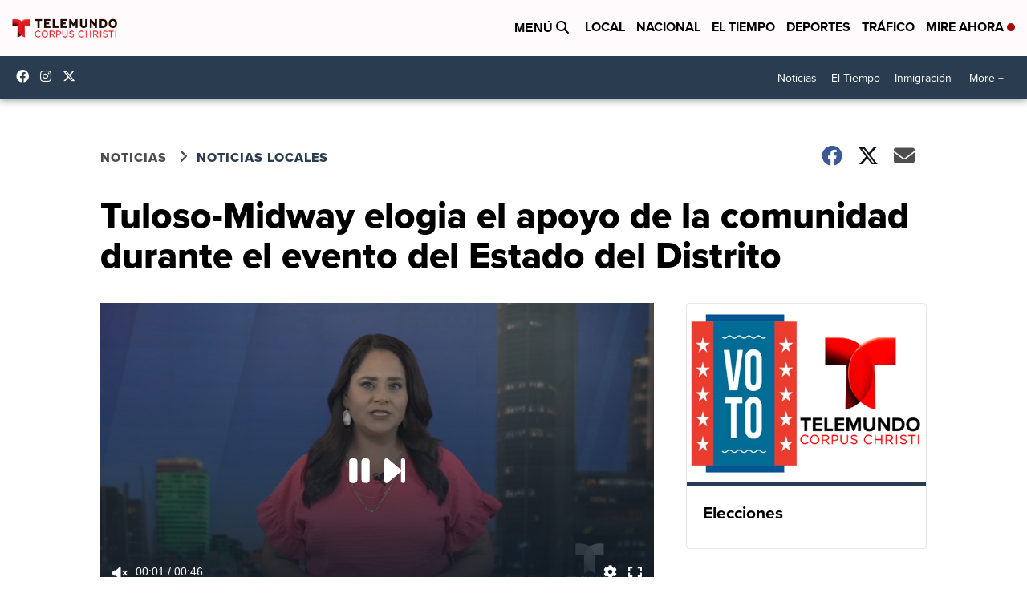

--- FILE ---
content_type: application/javascript; charset=utf-8
request_url: https://fundingchoicesmessages.google.com/f/AGSKWxUR-3t03EPlGbPcEdGoin-X7UXLzyijsFCEgDz8Gr3pwbSApAYcRqB2f3U7ekAXQP-PDQf3mZNiJ53M4za_eaeQx4SxVxy6xEqBAxtLmGAgBj3YzYTH5Wo5wuJokuTadTwb2QGiqg==?fccs=W251bGwsbnVsbCxudWxsLG51bGwsbnVsbCxudWxsLFsxNzY5MjM2OTM4LDc1MDAwMDAwMF0sbnVsbCxudWxsLG51bGwsW251bGwsWzcsOSw2XSxudWxsLDIsbnVsbCwiZW4iLG51bGwsbnVsbCxudWxsLG51bGwsbnVsbCwzXSwiaHR0cHM6Ly93d3cudGVsZW11bmRvY2MuY29tL25vdGljaWFzL25vdGljaWFzLWxvY2FsZXMvdHVsb3NvLW1pZHdheS1lbG9naWEtZWwtYXBveW8tZGUtbGEtY29tdW5pZGFkLWR1cmFudGUtZWwtZXZlbnRvLWRlbC1lc3RhZG8tZGVsLWRpc3RyaXRvIixudWxsLFtbOCwiazYxUEJqbWs2TzAiXSxbOSwiZW4tVVMiXSxbMjYsIjEzIl0sWzE5LCIyIl0sWzE3LCJbMF0iXSxbMjQsIiJdLFsyNSwiW1szMTA4MjI1M11dIl0sWzI5LCJmYWxzZSJdXV0
body_size: 214
content:
if (typeof __googlefc.fcKernelManager.run === 'function') {"use strict";this.default_ContributorServingResponseClientJs=this.default_ContributorServingResponseClientJs||{};(function(_){var window=this;
try{
var qp=function(a){this.A=_.t(a)};_.u(qp,_.J);var rp=function(a){this.A=_.t(a)};_.u(rp,_.J);rp.prototype.getWhitelistStatus=function(){return _.F(this,2)};var sp=function(a){this.A=_.t(a)};_.u(sp,_.J);var tp=_.ed(sp),up=function(a,b,c){this.B=a;this.j=_.A(b,qp,1);this.l=_.A(b,_.Pk,3);this.F=_.A(b,rp,4);a=this.B.location.hostname;this.D=_.Fg(this.j,2)&&_.O(this.j,2)!==""?_.O(this.j,2):a;a=new _.Qg(_.Qk(this.l));this.C=new _.dh(_.q.document,this.D,a);this.console=null;this.o=new _.mp(this.B,c,a)};
up.prototype.run=function(){if(_.O(this.j,3)){var a=this.C,b=_.O(this.j,3),c=_.fh(a),d=new _.Wg;b=_.hg(d,1,b);c=_.C(c,1,b);_.jh(a,c)}else _.gh(this.C,"FCNEC");_.op(this.o,_.A(this.l,_.De,1),this.l.getDefaultConsentRevocationText(),this.l.getDefaultConsentRevocationCloseText(),this.l.getDefaultConsentRevocationAttestationText(),this.D);_.pp(this.o,_.F(this.F,1),this.F.getWhitelistStatus());var e;a=(e=this.B.googlefc)==null?void 0:e.__executeManualDeployment;a!==void 0&&typeof a==="function"&&_.To(this.o.G,
"manualDeploymentApi")};var vp=function(){};vp.prototype.run=function(a,b,c){var d;return _.v(function(e){d=tp(b);(new up(a,d,c)).run();return e.return({})})};_.Tk(7,new vp);
}catch(e){_._DumpException(e)}
}).call(this,this.default_ContributorServingResponseClientJs);
// Google Inc.

//# sourceURL=/_/mss/boq-content-ads-contributor/_/js/k=boq-content-ads-contributor.ContributorServingResponseClientJs.en_US.k61PBjmk6O0.es5.O/d=1/exm=ad_blocking_detection_executable,kernel_loader,loader_js_executable,web_iab_tcf_v2_signal_executable/ed=1/rs=AJlcJMztj-kAdg6DB63MlSG3pP52LjSptg/m=cookie_refresh_executable
__googlefc.fcKernelManager.run('\x5b\x5b\x5b7,\x22\x5b\x5bnull,\\\x22telemundocc.com\\\x22,\\\x22AKsRol_AjyuHlP1gUkh50ay0GkZVQzXgH88AxIbhUDb-jMspKzUhdW1yMmHtUl7JKvxlLfOWbSy-Eb4eE3sIluPbfUiErix2OW5S3-CeGSk9IAYBDzSKhS1OEMpcm6uNHWQ7THzRZv_6S-recLHKo5ms3AqKDyDIhw\\\\u003d\\\\u003d\\\x22\x5d,null,\x5b\x5bnull,null,null,\\\x22https:\/\/fundingchoicesmessages.google.com\/f\/AGSKWxUBN6IIu9jXxoDiOuJ1yItAv8McyWp86welnStmvNC4jkfc8tCQungXJwDzzHKxBoj6Bw_IXnjNgEd3QQIaID2bFrAxijFWuKusveab6_vy7TdF8wr4zSPp_KMPzCmOf0I-u9Gf0w\\\\u003d\\\\u003d\\\x22\x5d,null,null,\x5bnull,null,null,\\\x22https:\/\/fundingchoicesmessages.google.com\/el\/AGSKWxXn73VH09fG7sI4NLcq6ZzVClT_OLPVZXCPaUxx9OUBj_KQDLu4SHExcA8aHxC6LV8Wm7b9NOdrYZ28mWNJj2OfRnwwXdjK8fcR3Mqdvu6OwK4sIv4vkaYSkmsKe91eLHV0B-yjJQ\\\\u003d\\\\u003d\\\x22\x5d,null,\x5bnull,\x5b7,9,6\x5d,null,2,null,\\\x22en\\\x22,null,null,null,null,null,3\x5d,null,\\\x22Privacy and cookie settings\\\x22,\\\x22Close\\\x22,null,null,null,\\\x22Managed by Google. Complies with IAB TCF. CMP ID: 300\\\x22\x5d,\x5b2,1\x5d\x5d\x22\x5d\x5d,\x5bnull,null,null,\x22https:\/\/fundingchoicesmessages.google.com\/f\/AGSKWxVZFUHg5HtshJhpHrpSGijM-15giTw1T1WRlfJBpES9-u5ENcvVloX0qmm2Nr-AhkNEQMwmqDwiesx1J8KO1AGYcvHUHlZAmw3k-WIGFt51gxWxp-JyFLKlhtrmh34ykqusXEjXIg\\u003d\\u003d\x22\x5d\x5d');}

--- FILE ---
content_type: application/javascript; charset=utf-8
request_url: https://fundingchoicesmessages.google.com/f/AGSKWxUA_vfr9Lu2vZw2P_NXsynGzyRXKeCBoytrEhMGssYgwF-_cX2v3N0pdCkxYzCbt-ujOokMvwA6XixB-qkdPRGlX0RczbIfuepndUpxg2fK15v7NDYu1sZbsDc_rI6QHlqMnIG8_r5uNE9TeBhrF6TRikvVorfwdGjjIEVEG4wX2x2W904vWKuNjvtw/_/ads.js?/buddyw_ad./adifyids./noscript-ad??adflashid=
body_size: -1288
content:
window['684ec9a7-0d7a-4a81-b974-a5de56222a84'] = true;

--- FILE ---
content_type: text/xml
request_url: https://ads-alpha.ewscloud.com/ads?tfcd=0&sz=1x1000&iu=/6088/ssp.kaja/noticias/noticias_locales/tuloso_midway_elogia_el_apoyo_de_la_comunidad_durante_el_evento_del_estado_del_distrito&ciu_szs=300x250&impl=s&gdfp_req=1&env=vp&output=vmap&unviewed_position_start=1&url=https%3A%2F%2Fwww.telemundocc.com%2Fnoticias%2Fnoticias-locales%2Ftuloso-midway-elogia-el-apoyo-de-la-comunidad-durante-el-evento-del-estado-del-distrito&description_url=https%3A%2F%2Fwww.telemundocc.com%2Fnoticias%2Fnoticias-locales%2Ftuloso-midway-elogia-el-apoyo-de-la-comunidad-durante-el-evento-del-estado-del-distrito&correlator=1769236934990&ord=1769236934990&ad_rule=1&vpi=1&ptpl=107054&cust_params=fname%3Dtuloso-midway-elogia-el-apoyo-de-la-comunidad-durante-el-evento-del-estado-del-distrito%26site%3Dkaja%26pxconfig%3Dweb-vod%26iframed%3D0%26categories%3Dhomepage%20showcase%2Cnoticias%20locales%26refdomain%3Dtelemundocc.com%26inv%3Dss%3A%20on-domain%3A%20ew%20scripps%3A%20kaja%3A%20mobile%3A%20unknown%3A%20web%3A%20vod%26user_id%3Dc4072593-61eb-4318-b17b-135306dccef7&vpa=auto&vpmute=1
body_size: 176
content:
<?xml version="1.0" encoding="UTF-8" standalone="no"?><VAST xmlns:xsi="http://www.w3.org/2001/XMLSchema-instance" xsi:noNamespaceSchemaLocation="vast.xsd" version="3.0"></VAST>